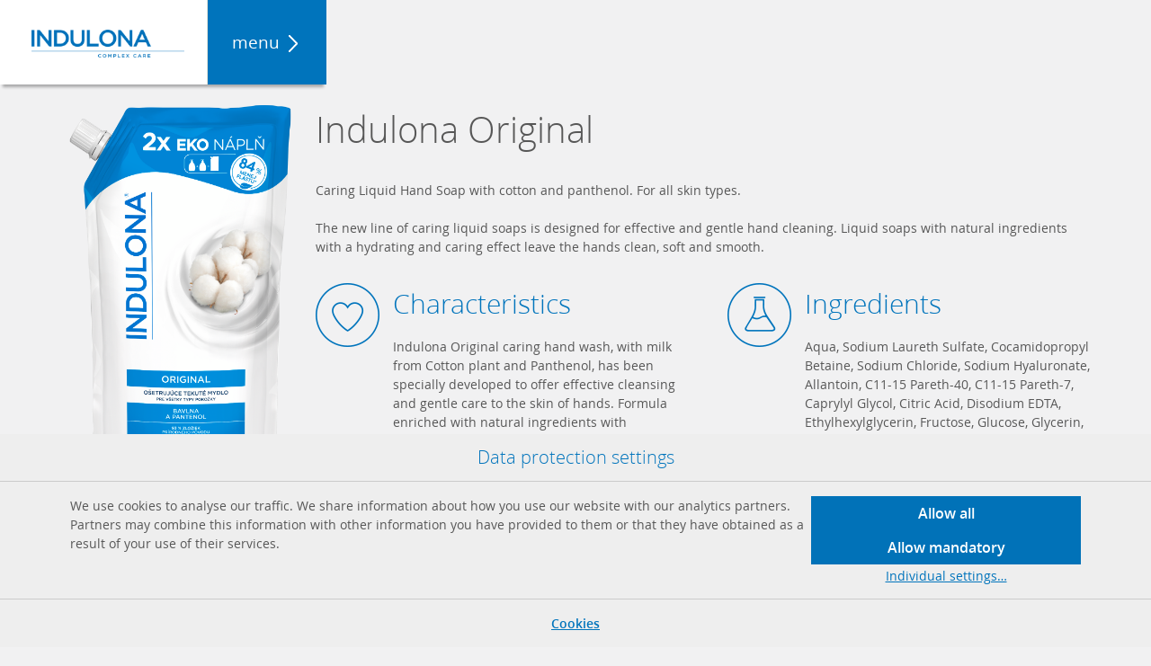

--- FILE ---
content_type: text/html; charset=utf-8
request_url: https://www.indulona.eu/products/liquid-hand-soaps/indulona-original-10
body_size: 4346
content:
<!doctype html>
<html lang="en" class="page-p-front-products page-a-product">
<head>
	<meta charset="utf-8">
	<meta name="viewport" content="width=device-width, initial-scale=1">
	<title id="snippet--title">Indulona Original | Indulona</title>

	<script nonce="c1N3ehYI6GW+DP5LRPzTug==">
		document.documentElement.classList.add('js');
		window._stack = [];
		window.Nelson = {
			urlRoot: "/"
		};
	</script>

<script defer nonce="c1N3ehYI6GW+DP5LRPzTug==" src="/cache/scripts/front.head-b8af1688ad9d.js?1744230693"></script>
<link rel="stylesheet" type="text/css" nonce="c1N3ehYI6GW+DP5LRPzTug==" href="/cache/scripts/front.screen-19b118c77a43.css?1744230693">
	
	

	<meta name="author" content="Minion Interactive s.r.o.">
	<meta name="description" content="Caring Liquid Hand Soap for all skin types - refill.">
	<meta name="keywords" content="péče o ruce, krém na ruce, pece o ruce, ochrana rukou, ruce ochrana, indulona, péče o nehty">
	<meta name="robots" content="index, follow">
	<meta property="og:url" content="https://www.indulona.eu/products/liquid-hand-soaps/indulona-original-10">
	<meta property="og:type" content="website">
	<meta property="og:site_name" content="Indulona">
	<meta property="og:description" content="Caring Liquid Hand Soap for all skin types - refill.">
	<meta name="twitter:card" content="summary">
	<link href="/favicon.ico" rel="shortcut icon" type="image/x-icon">
	<link rel="canonical" href="https://www.indulona.eu/products/liquid-hand-soaps/indulona-original-10">
</head>
<body>
	<div class="page">
		<header class="page-header"><div class="page-header-box"><div class="page-logo"><a href="/"><img src="/ir/c500xc92/assets/front/logo_en.png" width="250" height="46" alt="Indulona"></a></div><div class="page-header-content"><div class="page-menu-main-toggle">
						Menu
						<span class="i-open" data-icon="menu-arrow-right">></span><span class="i-open" data-icon="menu-arrow-down">↓</span><span class="i-close" data-icon="menu-cross">×</span></div><div class="page-header-toggleable"><nav class="menu-main"><ul class="i-l1"><li class="i-l1 i-indulona-products active"><a href="/products/" class="i-l1">Indulona products</a></li><li class="i-l1 i-about-indulona"><a href="/about/" class="i-l1">About indulona</a></li><li class="i-l1 i-wholesale"><a href="/wholesale/" class="i-l1">Wholesale</a></li><li class="i-l1 i-contacts"><a href="/contacts/" class="i-l1">Contacts</a></li><li class="i-l1 i-fb"><a title="Facebook" href="https://www.facebook.com/IndulonaCZE/" target="_blank" rel="noopener"><span data-icon="fb">Facebook</span></a><a title="Instagram" href="https://www.instagram.com/indulona_official/" target="_blank" rel="noopener"><span data-icon="ig">Instagram</span></a></li></ul></nav><div class="menu-langs"><ul><li><a href="https://www.indulona.cz/">CS</a></li><li class="active"><a href="/">EN</a></li><li><a href="https://www.indulona.sk/">SK</a></li><li class="i-fb" aria-hidden="true"><a title="Facebook" href="https://www.facebook.com/IndulonaCZE/" target="_blank" rel="noopener"><span data-icon="fb">Facebook</span></a><a title="Instagram" href="https://www.instagram.com/indulona_official/" target="_blank" rel="noopener"><span data-icon="ig">Instagram</span></a></li></ul></div></div></div></div></header>

		<div class="page-wrap">
			<div class="page-wrap-box page-wrap-content">
				<main class="page-content">
					<div class="page-content-box content-area">

<div id="snippet--content">

	<div class="product offset">
		<div class="i-aside">
			<div class="i-image">
				<img class="shrink" src="/ir/auto/storage/Indulona_Product/1-2000/56-image-indulona-hls-doypack-500ml-original.png" alt="Indulona Original">
			</div>
			<div class="i-controls">
				<ul>
					<li><a class="btn btn-normal" href="/products/liquid-hand-soaps/">Back to products</a></li>
				</ul>
			</div>
		</div>
		<div class="i-body">
			<h1 class="i-title">Indulona Original</h1>
			<div class="i-perex">
				<p>
						Caring Liquid Hand Soap with cotton and panthenol. For all skin types.<br>
<br>
The new line of caring liquid soaps is designed for effective and gentle hand cleaning. Liquid soaps with natural ingredients with a hydrating and caring effect leave the hands clean, soft and smooth. 
				</p>
			</div>


<div class="i-params"><div class="i-param"><h2 data-icon-b="circle-heart">Characteristics</h2><div class="i-paramtext">Indulona Original caring hand wash, with milk from Cotton plant and Panthenol, has been specially developed to offer effective cleansing and gentle care to the skin of hands. Formula enriched with natural ingredients with moisturizing properties helps to leave after washing skin of hands soft and smooth. Suitable for daily use, by whole family. For all skin types. Dermatologically tested.</div></div><div class="i-param"><h2 data-icon-b="circle-fingers">How to use</h2><div class="i-paramtext"><div class="text">
							Apply to wet hands, wash your hands for at least 40 seconds, then rinse. Don’t forget the upper side of the palm, the area between the fingers and the nails. Avoid contact with the eyes. For external use only.
						</div></div></div><div class="i-param"><h2 data-icon-b="circle-thermometer">Storage</h2><div class="i-paramtext">Store at temperatures between 15°C - 25°C. Protect from sunlight.</div></div><div class="i-param"><h2 data-icon-b="circle-vial">Ingredients</h2><div class="i-paramtext">Aqua, Sodium Laureth Sulfate, Cocamidopropyl Betaine, Sodium Chloride, Sodium Hyaluronate, Allantoin, C11-15 Pareth-40, C11-15 Pareth-7, Caprylyl Glycol, Citric Acid, Disodium EDTA, Ethylhexylglycerin, Fructose, Glucose, Glycerin, Gossypium Herbaceum Seed Extract, Gossypium Herbaceum Seed Oil, Lactic Acid, Maltose, Panthenol, Parfum, PEG-60 Hydrogenated Castor Oil, Pentylene Glycol, Phenethyl Alcohol, Polyquaternium-7, Sodium Hydroxide, Sodium Lactate, Sodium Lauryl Sulfate, Sodium PCA, Sodium Sulfate, Styrene/Acrylates Copolymer, Tocopherol, Tocopheryl Acetate, Trehalose, Urea, Benzyl Alcohol, Phenoxyethanol, Potassium Sorbate, Sodium Benzoate.</div></div><div class="i-param"><h2 data-icon-b="circle-tube">Packaging</h2><div class="i-paramtext">500 ml</div></div></div>
		</div>
	</div>
</div>
					</div>
				</main>
			</div>

			<div class="page-wrap-box">
				<footer class="page-footer">
					

					<div class="page-footer-info">
						<div class="page-copyright">
							<span data-icon="logo-indulona" title="Indulona">Indulona</span>
							<span>75 years. SATISFACTION.</span>
						</div>
						<div class="page-developer">
							<span>Created by</span>
							<a href="http://www.digitalvision.cz" target="_blank" data-icon="logo-dv" rel="noopener" title="Digital Vision">Digital Vision</a>
						</div>
					</div>
				</footer>
			</div>
		</div>
	</div>

	<div class="layer">
		<div class="layer-box content-area">
			<div class="flash-messages" id="snippet--flash-messages">
				<ul class="flash-messages__items">
				</ul>
			</div>
		</div>
	</div>

	
<style type="text/css" nonce="c1N3ehYI6GW+DP5LRPzTug==">.cookie-consent{--gap:2ch;--border:1px solid rgba(0,0,0,.15);box-sizing:border-box;position:fixed;bottom:0;left:0;width:100%;max-height:100vh;overflow-y:auto;background:#eee;z-index:20000}.cookie-consent__header{padding:var(--gap);text-align:center;border-bottom:var(--border)}.cookie-consent__title{margin:0;font-size:20px;line-height:1}.cookie-consent__body{padding:var(--gap)}.cookie-consent__footer{padding:var(--gap);text-align:center;border-top:var(--border)}.cookie-consent label,.cookie-consent a{font-weight:600}.cookie-consent button{color:#0074bc}.cookie-consent button:not([class*=plain]){background-color:#0172b8;color:#fff;font-weight:600;text-decoration:none;padding:8px 22px;border:none;font-size:16px}.cookie-consent button:not([class*=plain]):hover{background-color:#0172b8}</style> <noscript> <style nonce="c1N3ehYI6GW+DP5LRPzTug=="> .cookie-consent { display: none; } </style> </noscript> <div class="cookie-consent" id="cookieConsent"> <div class="cookie-consent__box"> <div class="cookie-consent__header"> <div class="content-area"> <h2 class="cookie-consent__title"> Data protection settings </h2> </div> </div> <div class="cookie-consent__body"> <div class="content-area"> <style type="text/css" nonce="c1N3ehYI6GW+DP5LRPzTug==">.cookie-settings-form{--gap:2ch}.cookie-settings-form__box{display:flex;gap:var(--gap)}@media screen and (max-width:649px){.cookie-settings-form__box{flex-direction:column}}.cookie-settings-form__body{flex:2 1 auto;display:flex;flex-direction:column;gap:var(--gap)}.cookie-settings-form__controls{min-width:300px}.cookie-settings-form--standalone{--border:1px solid rgba(0,0,0,.15)}.cookie-settings-form--standalone .cookie-settings-form__header{padding:var(--gap);text-align:center;border-bottom:var(--border)}.cookie-settings-form--standalone .cookie-settings-form__title{margin:0;font-size:20px;line-height:1}.cookie-settings-form--standalone .cookie-settings-form__box{padding:var(--gap)}.cookie-settings-form--standalone label,.cookie-settings-form--standalone a{font-weight:600}.cookie-settings-form--standalone button{color:#0074bc}.cookie-settings-form--standalone button:not([class*=plain]){background-color:#0172b8;color:#fff;font-weight:600;text-decoration:none;padding:8px 22px;border:none;font-size:16px}.cookie-settings-form--standalone button:not([class*=plain]):hover{background-color:#0172b8}.cookie-settings-form-levels__items{display:flex;flex-direction:column;gap:2ch;margin:0;padding:0}.cookie-settings-form-levels__i{margin:0;padding:0;list-style:none}.cookie-settings-form-levels__submit{margin-top:var(--gap)}.cookie-settings-form-level__control label{display:inline-flex;align-items:center;gap:.5ch}.cookie-settings-form-controls__items{display:flex;flex-wrap:wrap;flex-direction:column;gap:var(--gap);margin:0;padding:0}.cookie-settings-form-controls__i{margin:0;padding:0;list-style:none}.cookie-settings-form-control{width:100%;cursor:pointer}@media screen and (min-width:650px){.cookie-settings-form-control--custom{width:auto}}.cookie-settings-form-control:hover,.cookie-settings-form-control:focus-visible{background:#ddd}.cookie-settings-form-control--plain{padding:0;border:0;background:0 0;text-decoration:underline}.cookie-settings-form-control--plain:hover,.cookie-settings-form-control--plain:focus-visible{background:0 0;text-decoration:none}.cookie-consent-links__items{display:flex;flex-wrap:wrap;justify-content:center;gap:2ch;margin:0;padding:0}.cookie-consent-links__i{margin:0;padding:0;list-style:none}.cookie{--gap:2ch;margin-top:4em}.cookie .cookie-settings-form{padding-bottom:var(--gap);margin-bottom:4em;border-bottom:var(--border)}</style> <div class="cookie-settings-form cookie-settings-form--popup"> <form class="cookie-settings-form__box" action="/products/liquid-hand-soaps/indulona-original-10" method="post" id="frm-cookieConsent-cookieSettingsForm-cookieSettingsForm"> <div class="cookie-settings-form__body"> <div class="cookie-settings-form__text"> We use cookies to analyse our traffic. We share information about how you use our website with our analytics partners. Partners may combine this information with other information you have provided to them or that they have obtained as a result of your use of their services. </div> <div class="cookie-settings-form-levels" id="cookieConsent-cookieSettingsForm-levels" hidden> <ul class="cookie-settings-form-levels__items"> <li class="cookie-settings-form-levels__i"> <div class="cookie-settings-form-level"> <div class="cookie-settings-form-level__control"> <label for="frm-cookieConsent-cookieSettingsForm-cookieSettingsForm-canUseLevel1"><input type="checkbox" name="canUseLevel1" id="frm-cookieConsent-cookieSettingsForm-cookieSettingsForm-canUseLevel1" required disabled data-nette-rules='[{"op":":filled","msg":"Mandatory: pole je povinné."}]' checked>Mandatory</label> </div> <div class="cookie-settings-form-level__info"> Essential cookies help make a website usable by enabling basic functions such as site navigation and access to secure sections of the website. The website cannot function properly without these cookies. </div> </div> </li> <li class="cookie-settings-form-levels__i"> <div class="cookie-settings-form-level"> <div class="cookie-settings-form-level__control"> <label for="frm-cookieConsent-cookieSettingsForm-cookieSettingsForm-canUseLevel2"><input type="checkbox" name="canUseLevel2" id="frm-cookieConsent-cookieSettingsForm-cookieSettingsForm-canUseLevel2">Analytical and preference settings</label> </div> <div class="cookie-settings-form-level__info"> Analytical cookies help website owners to understand how visitors use the website. They collect and communicate information anonymously. Preference cookies allow a website to remember information that changes how a website behaves or looks. This is for example your preferred language or the region you are in. </div> </div> </li> <li class="cookie-settings-form-levels__i"> <div class="cookie-settings-form-level"> <div class="cookie-settings-form-level__control"> <label for="frm-cookieConsent-cookieSettingsForm-cookieSettingsForm-canUseLevel3"><input type="checkbox" name="canUseLevel3" id="frm-cookieConsent-cookieSettingsForm-cookieSettingsForm-canUseLevel3">Profiling and remarketing</label> </div> <div class="cookie-settings-form-level__info"> Profiling and marketing cookies are used to track visitors to the website. The intention is to display advertising that is relevant and interesting to the individual user and thus more valuable to publishers and third-party advertisers. </div> </div> </li> </ul> <div class="cookie-settings-form-levels__submit"> <button class="cookie-settings-form-control cookie-settings-form-control--custom" type="submit" name="submitCustom" value="Save custom selection"> Save custom selection </button> </div> </div> </div> <div class="cookie-settings-form__controls cookie-settings-form-controls"> <ul class="cookie-settings-form-controls__items"> <li class="cookie-settings-form-controls__i"> <button class="cookie-settings-form-control" type="submit" name="submitAll" value="Allow all"> Allow all </button> </li> <li class="cookie-settings-form-controls__i"> <button class="cookie-settings-form-control" type="submit" name="submitLevel1" value="Allow mandatory"> Allow mandatory </button> </li> <li class="cookie-settings-form-controls__i" id="cookieConsent-cookieSettingsForm-individual" > <button class="cookie-settings-form-control cookie-settings-form-control--plain" type="button"> Individual settings&hellip; </button> </li> </ul> </div> <input type="hidden" name="_do" value="cookieConsent-cookieSettingsForm-cookieSettingsForm-submit"><!--[if IE]><input type=IEbug disabled style="display:none"><![endif]--> </form> </div> <script nonce="c1N3ehYI6GW+DP5LRPzTug==">
(function() {
	const levels = document.getElementById("cookieConsent-cookieSettingsForm" + '-levels');
	const individual = document.getElementById("cookieConsent-cookieSettingsForm" + '-individual');

	individual.querySelector('button').addEventListener('click', function(e) {
		levels.hidden = false;
		individual.hidden = true;
	}, false);
})();
</script> </div> </div> <div class="cookie-consent__footer"> <div class="content-area"> <div class="cookie-consent-links"> <ul class="cookie-consent-links__items"> <li class="cookie-consent-links__i"> <a href="/privacy/cookies/"> Cookies </a> </li> </ul> </div> </div> </div> </div> </div>
</body>
</html>


--- FILE ---
content_type: text/css; charset=utf-8
request_url: https://www.indulona.eu/cache/scripts/front.screen-19b118c77a43.css?1744230693
body_size: 13239
content:
@media screen and (max-width:767px){#tracy-debug{display:none !important}}.tracy-dump{position:relative;z-index:20000;background:#fff}@-moz-document url-prefix(http),url-prefix(file){img:-moz-broken{-moz-force-broken-image-icon:1;border-radius:0 !important;max-width:none !important}}
/*! modern-normalize v1.1.0 | MIT License | https://github.com/sindresorhus/modern-normalize */
html{line-height:1.15;-webkit-text-size-adjust:100%}body{margin:0}hr{height:0;color:inherit}abbr[title]{text-decoration:underline dotted}b,strong{font-weight:bolder}code,kbd,samp,pre{font-family:ui-monospace,SFMono-Regular,Consolas,'Liberation Mono',Menlo,monospace;font-size:1em}small{font-size:80%}sub,sup{font-size:75%;line-height:0;position:relative;vertical-align:baseline}sub{bottom:-.25em}sup{top:-.5em}table{text-indent:0;border-color:inherit}button,input,optgroup,select,textarea{font-family:inherit;font-size:100%;margin:0}button,select{text-transform:none}button,[type=button],[type=reset],[type=submit]{-webkit-appearance:button}::-moz-focus-inner{border-style:none;padding:0}:-moz-focusring{outline:1px dotted ButtonText}:-moz-ui-invalid{box-shadow:none}legend{padding:0}progress{vertical-align:baseline}::-webkit-inner-spin-button,::-webkit-outer-spin-button{height:auto}[type=search]{-webkit-appearance:textfield;outline-offset:-2px}::-webkit-search-decoration{-webkit-appearance:none}::-webkit-file-upload-button{-webkit-appearance:button;font:inherit}summary{display:list-item}@font-face{font-family:'OpenSans';src:url('/assets/front/fonts/OpenSansOld/light.eot');src:url('/assets/front/fonts/OpenSansOld/light.eot?#iefix') format('embedded-opentype'),url('/assets/front/fonts/OpenSansOld/light.woff') format('woff'),url('/assets/front/fonts/OpenSansOld/light.ttf') format('truetype'),url('/assets/front/fonts/OpenSansOld/light.svg#light') format('svg');font-weight:300;font-style:normal;font-stretch:normal;unicode-range:U+0020-FFFD}@font-face{font-family:'OpenSans';src:url('/assets/front/fonts/OpenSansOld/light-italic.eot');src:url('/assets/front/fonts/OpenSansOld/light-italic.eot?#iefix') format('embedded-opentype'),url('/assets/front/fonts/OpenSansOld/light-italic.woff') format('woff'),url('/assets/front/fonts/OpenSansOld/light-italic.ttf') format('truetype'),url('/assets/front/fonts/OpenSansOld/light-italic.svg#light-italic') format('svg');font-weight:300;font-style:italic;font-stretch:normal;unicode-range:U+0020-FFFD}@font-face{font-family:'OpenSans';src:url('/assets/front/fonts/OpenSansOld/regular.eot');src:url('/assets/front/fonts/OpenSansOld/regular.eot?#iefix') format('embedded-opentype'),url('/assets/front/fonts/OpenSansOld/regular.woff') format('woff'),url('/assets/front/fonts/OpenSansOld/regular.ttf') format('truetype'),url('/assets/front/fonts/OpenSansOld/regular.svg#regular') format('svg');font-weight:400;font-style:normal;font-stretch:normal;unicode-range:U+0020-FFFD}@font-face{font-family:'OpenSans';src:url('/assets/front/fonts/OpenSansOld/regular-italic.eot');src:url('/assets/front/fonts/OpenSansOld/regular-italic.eot?#iefix') format('embedded-opentype'),url('/assets/front/fonts/OpenSansOld/regular-italic.woff') format('woff'),url('/assets/front/fonts/OpenSansOld/regular-italic.ttf') format('truetype'),url('/assets/front/fonts/OpenSansOld/regular-italic.svg#regular-italic') format('svg');font-weight:400;font-style:italic;font-stretch:normal;unicode-range:U+0020-FFFD}@font-face{font-family:'OpenSans';src:url('/assets/front/fonts/OpenSansOld/semibold.eot');src:url('/assets/front/fonts/OpenSansOld/semibold.eot?#iefix') format('embedded-opentype'),url('/assets/front/fonts/OpenSansOld/semibold.woff') format('woff'),url('/assets/front/fonts/OpenSansOld/semibold.ttf') format('truetype'),url('/assets/front/fonts/OpenSansOld/semibold.svg#semibold') format('svg');font-weight:600;font-style:normal;font-stretch:normal;unicode-range:U+0020-FFFD}@font-face{font-family:'OpenSans';src:url('/assets/front/fonts/OpenSansOld/semibold-italic.eot');src:url('/assets/front/fonts/OpenSansOld/semibold-italic.eot?#iefix') format('embedded-opentype'),url('/assets/front/fonts/OpenSansOld/semibold-italic.woff') format('woff'),url('/assets/front/fonts/OpenSansOld/semibold-italic.ttf') format('truetype'),url('/assets/front/fonts/OpenSansOld/semibold-italic.svg#semibold-italic') format('svg');font-weight:600;font-style:italic;font-stretch:normal;unicode-range:U+0020-FFFD}@font-face{font-family:'OpenSans';src:url('/assets/front/fonts/OpenSansOld/bold.eot');src:url('/assets/front/fonts/OpenSansOld/bold.eot?#iefix') format('embedded-opentype'),url('/assets/front/fonts/OpenSansOld/bold.woff') format('woff'),url('/assets/front/fonts/OpenSansOld/bold.ttf') format('truetype'),url('/assets/front/fonts/OpenSansOld/bold.svg#bold') format('svg');font-weight:700;font-style:normal;font-stretch:normal;unicode-range:U+0020-FFFD}@font-face{font-family:'OpenSans';src:url('/assets/front/fonts/OpenSansOld/bold-italic.eot');src:url('/assets/front/fonts/OpenSansOld/bold-italic.eot?#iefix') format('embedded-opentype'),url('/assets/front/fonts/OpenSansOld/bold-italic.woff') format('woff'),url('/assets/front/fonts/OpenSansOld/bold-italic.ttf') format('truetype'),url('/assets/front/fonts/OpenSansOld/bold-italic.svg#bold-italic') format('svg');font-weight:700;font-style:italic;font-stretch:normal;unicode-range:U+0020-FFFD}@font-face{font-family:'OpenSans';src:url('/assets/front/fonts/OpenSansOld/extrabold.eot');src:url('/assets/front/fonts/OpenSansOld/extrabold.eot?#iefix') format('embedded-opentype'),url('/assets/front/fonts/OpenSansOld/extrabold.woff') format('woff'),url('/assets/front/fonts/OpenSansOld/extrabold.ttf') format('truetype'),url('/assets/front/fonts/OpenSansOld/extrabold.svg#extrabold') format('svg');font-weight:800;font-style:normal;font-stretch:normal;unicode-range:U+0020-FFFD}@font-face{font-family:'OpenSans';src:url('/assets/front/fonts/OpenSansOld/extrabold-italic.eot');src:url('/assets/front/fonts/OpenSansOld/extrabold-italic.eot?#iefix') format('embedded-opentype'),url('/assets/front/fonts/OpenSansOld/extrabold-italic.woff') format('woff'),url('/assets/front/fonts/OpenSansOld/extrabold-italic.ttf') format('truetype'),url('/assets/front/fonts/OpenSansOld/extrabold-italic.svg#black-extrabold') format('svg');font-weight:800;font-style:italic;font-stretch:normal;unicode-range:U+0020-FFFD}.clearfix{zoom:1}.clearfix:before,.clearfix:after{content:' ';display:table}.clearfix:after{clear:both}body:before{display:none}@media screen and (min-width:990px){body:before{content:'desktop'}}@media screen and (max-width:989px){body:before{content:'tablet-down'}}:root{color:#575757;font-size:14px;font-family:'OpenSans',arial,sans-serif;font-weight:400;line-height:1.5;tab-size:3}:focus:not(:focus-visible){outline:none}[id]{scroll-margin-top:1ex}@media (prefers-reduced-motion:no-preference){@keyframes smoothscroll1{from,to{scroll-behavior:smooth}}@keyframes smoothscroll2{from,to{scroll-behavior:smooth}}html{animation:smoothscroll1 1s}html:focus-within{animation-name:smoothscroll2;scroll-behavior:smooth}}a{color:#00f;text-decoration:underline}a:hover,a:focus,a:active{text-decoration:none}img{vertical-align:middle}img.fill{width:100%;height:auto;max-width:100%}img.shrink{height:auto;max-width:100%}svg{vertical-align:middle}h1,h2,h3,h4,h5,h6{margin-top:0}h1{font-size:40px;font-weight:300}.page-p-front-homepage.page-a-default h1{margin:0;color:#fff;font-size:70px;font-size:4vw;font-weight:700;text-transform:uppercase;text-align:center;text-shadow:1px 1px 2px rgba(0,0,0,.15)}@media screen and (max-width:989px){.page-p-front-homepage.page-a-default h1{font-size:9vw;line-height:1.1}}@media screen and (min-width:990px){.page-p-front-blog.page-a-default h1,.page-p-front-blog.page-a-category h1,.page-p-front-products.page-a-default h1,.page-p-front-products.page-a-category h1{float:left}}h2{color:#0074bc;font-size:30px;font-weight:300}.richtext .align-left{text-align:left}.richtext .align-center{text-align:center}.richtext .align-right{text-align:right}.richtext .align-justify{text-align:justify}.richtext img{height:auto;max-width:100%}.richtext img.align-left{float:left;margin-right:1em;margin-bottom:.5em;text-align:inherit}.richtext img.align-center{display:block;margin-left:auto;margin-right:auto;text-align:inherit}.richtext img.align-right{float:right;margin-left:1em;margin-bottom:.5em;text-align:inherit}@media screen and (max-width:767px){.richtext img.align-left,.richtext img.align-right,.richtext img.align-center,.richtext img.align-justify{display:block;float:none;margin:0 auto 1em}}.richtext p.note{font-size:75%}.richtext ol,.richtext ul{margin-top:0;padding-left:20px}.richtext h2,.richtext h4,.richtext h5,.richtext h6{margin-bottom:.25em}.richtext h3{margin-bottom:0}.richtext table{margin-bottom:1em;border-collapse:collapse}.richtext th,.richtext td{padding:2px 5px}a{color:#0074bc;text-decoration:underline}a:hover,a:focus,a:active{text-decoration:none}img{vertical-align:middle}img[style*="float:right"],img[style*="float: right"]{margin:0 0 10px 10px}img[style*="float:left"],img[style*="float: left"]{margin:0 10px 10px}h1,h2,h3,h4,h5,h6{margin-top:0}h1{font-size:40px;font-weight:300}.page-p-front-homepage.page-a-default h1{margin:0;color:#fff;font-size:70px;font-size:4vw;font-weight:700;text-transform:uppercase;text-align:center;text-shadow:1px 1px 2px rgba(0,0,0,.15)}@media screen and (max-width:989px){.page-p-front-homepage.page-a-default h1{font-size:9vw;line-height:1.1}}@media screen and (min-width:990px){.page-p-front-blog.page-a-default h1,.page-p-front-blog.page-a-default h1,.page-p-front-products.page-a-default h1,.page-p-front-products.page-a-default h1{float:left}}h2{color:#0074bc;font-size:30px;font-weight:300}p{margin-top:0}fieldset{margin:0;padding:0}.form-group.required label:after{content:'*';color:red;font-weight:700}.layer{position:absolute;top:0;left:0;width:100%;z-index:10}.layer-box{position:relative;margin:0 auto}@media screen and (min-width:990px){.content-area{margin:0 62px}.page-p-front-blog.page-a-post .content-area{max-width:1200px}.page-p-front-about.page-a-default .content-area{margin-right:35%}}@media screen and (max-width:989px){.offset{padding:0 20px}}html{height:100%;overflow:hidden}body{height:100%;overflow-y:auto;background:#f1f1f2}@media screen and (min-width:990px){.page{height:100%}.page-p-front-homepage.page-a-default .page{overflow:hidden}}.page-header{position:fixed;top:0;left:0;right:0;z-index:2}@media screen and (max-width:729px){.page-header{position:static;padding:0;margin-bottom:20px}.page-p-front-homepage.page-a-default .page-header{margin-bottom:0}}.page-header-box{display:inline-block;height:94px;line-height:94px;background:#fff;vertical-align:top;box-shadow:0 6px 3px -3px rgba(0,0,0,.3)}@media screen and (max-width:729px){.page-header-box{zoom:1;display:block;height:auto}.page-header-box:before,.page-header-box:after{content:' ';display:table}.page-header-box:after{clear:both}}.page-header-box>*{display:inline-block;vertical-align:top}.page-logo{padding:0 0 0 10px;border-right:1px solid #e6e4d7}@media screen and (max-width:729px){.page-logo{float:left;width:60%;padding:0;border-right:0}}.page-logo a{display:block;padding:0 25px}@media screen and (max-width:729px){.page-logo a{padding:0 10px}}@media screen and (min-width:1210px) and (max-width:1560px){.page-logo img{width:170px;height:auto}}@media screen and (max-width:729px){.page-logo img{width:100%;height:auto;max-width:250px}}@media screen and (min-width:730px) and (max-width:1209px){.page-header-content{padding:0;background:#fff;box-shadow:0 6px 3px -3px rgba(0,0,0,.3)}}@media screen and (max-width:729px){.page-header-content{display:block}}.page-header-toggleable{display:none;float:left}@media screen and (min-width:730px) and (max-width:1209px),screen and (max-width:729px){.page-header-toggleable{float:none;line-height:32px}}.page-header-toggleable>*{display:inline-block;vertical-align:top;padding:0 20px}@media screen and (min-width:1210px) and (max-width:1560px){.page-header-toggleable>*{padding:0 10px}}@media screen and (min-width:730px) and (max-width:1209px),screen and (max-width:729px){.page-header-toggleable>*{display:block;padding:10px 0}}.page-header-toggleable>*:first-child{border-right:1px solid #e6e4d7}@media screen and (min-width:730px) and (max-width:1209px){.page-header-toggleable>*:first-child{padding-right:200px;border-right:0;border-bottom:1px solid #e6e4d7}}@media screen and (max-width:729px){.page-header-toggleable>*:first-child{border-right:0;border-bottom:1px solid #e6e4d7}}.page-header.expanded .page-header-toggleable{display:inline-block}@media screen and (min-width:730px) and (max-width:1209px){.page-header.expanded .page-header-toggleable{display:block}}@media screen and (max-width:729px){.page-header.expanded .page-header-toggleable{clear:both;display:block;border-top:1px solid #e6e4d7}}.page-menu-main-toggle{float:right;color:#fff;font-size:25px;text-align:center;text-transform:lowercase;background:#0074bc;cursor:pointer;white-space:nowrap;padding:0 30px 0 40px}@media screen and (min-width:1210px) and (max-width:1560px),screen and (max-width:729px){.page-menu-main-toggle{font-size:19px;padding:0 24px 0 27px}}.page-menu-main-toggle:hover,.page-menu-main-toggle:focus{background:#0093ef}.page-menu-main-toggle span{margin-left:10px}@media screen and (min-width:1210px) and (max-width:1560px){.page-menu-main-toggle span{margin-left:5px}}.page-menu-main-toggle .i-close{display:none}@media screen and (min-width:990px){.page-menu-main-toggle .i-open[data-icon=menu-arrow-right]{display:inline-block}.page-menu-main-toggle .i-open[data-icon=menu-arrow-down]{display:none}}@media screen and (max-width:989px){.page-menu-main-toggle .i-open[data-icon=menu-arrow-down]{display:inline-block}.page-menu-main-toggle .i-open[data-icon=menu-arrow-right]{display:none}}.page-header.expanded .page-menu-main-toggle .i-close{display:inline-block}.page-header.expanded .page-menu-main-toggle .i-open{display:none}@media screen and (min-width:990px){.page-wrap{display:table;width:100%;height:100%;table-layout:fixed}.page-wrap>*{display:table-row}.page-wrap>*>*{display:table-cell}}.page-content{position:relative}@media screen and (min-width:990px){.page-content{height:100%;padding-top:125px}.page-p-front-about.page-a-default .page-content{background:url('/assets/front/img/about.jpg') right bottom no-repeat;background-size:contain}}@media screen and (min-width:1210px) and (max-width:1560px),screen and (min-width:730px) and (max-width:1209px){.page-content{padding-top:114px}}.page-p-front-homepage.page-a-default .page-content{background-repeat:no-repeat;background-position:center bottom;background-size:cover}@media screen and (max-width:989px){.page-p-front-homepage.page-a-default .page-content{padding:200px 0 25px;background-position:right bottom}}.page-p-front-homepage.page-a-default[lang=cs] .page-content{background-image:url('/assets/front/img/cover/2024-09_cs.jpg')}.page-p-front-homepage.page-a-default[lang=sk] .page-content{background-image:url('/assets/front/img/cover/2024-09_sk.jpg')}.page-p-front-homepage.page-a-default[lang=en] .page-content{background-image:url('/assets/front/img/cover/2024-09_en.jpg')}.page-footer-info{position:relative;padding:22px 68px;background:#fff}@media screen and (max-width:989px){.page-footer-info{padding:20px}}@media screen and (min-width:990px){.page-footer-info{display:flex;align-items:center;justify-content:space-between}}.page-copyright{color:#0074bc;font-size:20px;font-weight:300}@media screen and (max-width:989px){.page-copyright{font-size:3vw;display:flex;align-items:center;justify-content:space-between}}.page-copyright [data-icon]{margin-right:30px;background-size:100% auto;background-position:center}.page-copyright span{vertical-align:middle}.page-developer{color:#575757}@media screen and (max-width:989px){.page-developer{display:none}}.page-developer [data-icon]{margin-left:23px}fieldset{margin:0;padding:0}.form__label__asterisk{color:red;font-weight:700}.form{margin:0 0 20px}.btn,button,select,textarea,input[type=button],.text{padding:1px 6px}@media screen and (min-width:990px){.form-container{display:flex;justify-content:space-between}.form-col{width:48%}}.form__pair{margin-bottom:15px}@media screen and (min-width:990px){.form-horizontal-pairs{display:flex;justify-content:space-between}.form-horizontal-pairs .form__pair{width:48%}}.form-horizontal-pairs input{width:100%}.form-vertical-controls .form__label{display:block;margin-bottom:10px}.form-vertical-controls .form-help{display:block;margin-top:10px;color:#0074bc;font-style:italic;text-align:right}.form-demand .form-ctrl-note{width:100%}.form-demand .form-ctrl-note textarea{width:100%;height:125px;resize:none}.form-demand .form-ctrl-send{margin-top:20px;text-align:center}.btn,button,textarea,input[type=button],input[type=submit],input[type=text],input[type=email],input[type=number],input[type=password]{box-sizing:border-box;vertical-align:middle}textarea,input[type=text],input[type=email],input[type=number],input[type=password]{height:40px;padding:0 10px;background:#fff;border:1px solid #dedee1}textarea{height:auto}:root .btn{filter:none !important}.btn{display:inline-block;padding:9px 23px;color:#fff;line-height:normal;font-weight:700;font-size:14px;text-decoration:none;text-transform:uppercase;border:0;border-radius:20px/50%}.btn-neutral{background:rgba(0,0,0,.1)}.btn-fb{background:#0074bc}.btn-fb:hover,.btn-fb:focus{background:#0064a3}.btn-strong{background:#d4090e}.btn-strong:hover,.btn-strong:focus{background:#bc080c}.btn-normal{background:#4d4d50}.btn-normal:hover,.btn-normal:focus,a:hover .btn-normal,a:focus .btn-normal{background:#0172b7}.flash-messages{position:fixed;z-index:10;top:0;left:0;height:0;width:100%;font-size:1.25em;text-align:center;cursor:default}.flash-messages__items{display:inline-block;margin:0;padding:0;vertical-align:top;border-radius:0 0 1em 1em}.flash-messages__i{margin:0 0 -1px;padding:0;list-style:none}.flash-message{max-height:200px;padding:15px 30px;color:#fff;font-size:20px;text-shadow:1px 1px 1px rgba(0,0,0,.75);border:1px solid;cursor:pointer;box-shadow:0 0 4px 3px rgba(0,0,0,.2),inset 0 -1px 0 rgba(255,255,255,.4);animation:animate-flash-message-bg 5s linear infinite;transition:all .5s ease-in-out;transform-origin:top center;overflow:hidden}.flash-message:last-child{border-radius:0 0 1em 1em}.flash-message--hidden{max-height:0;padding:0;opacity:0;transform:scaleY(0)}.flash-message--success{border-color:#55a12c;background-color:#61b832}.flash-message--info{border-color:#3b8eb5;background-color:#4ea5cd}.flash-message--warning{border-color:#d99a36;background-color:#eaaf51}.flash-message--error{border-color:#c43d3d;background-color:#de4343}@keyframes animate-flash-message-bg{from{background-position:0 0}to{background-position:-80px 0}}.paginator{display:flex;align-items:center;justify-content:space-between}.paginator>*{display:block}.paginator__pages *{margin:0 5px}.mixin-grid{display:flex;flex-wrap:wrap;margin-top:calc(var(--gridGap)*-1);margin-left:calc(var(--gridGap)*-1);pointer-events:none}.mixin-grid__i{flex:0 1 auto;box-sizing:border-box;width:calc(100%/var(--itemsPerRow));padding-top:var(--gridGap);padding-left:var(--gridGap)}.mixin-grid__i>*{pointer-events:auto}.grid{--gridGap:50px;--itemsPerRow:3}.grid__items{display:flex;flex-wrap:wrap;margin-top:calc(var(--gridGap)*-1);margin-left:calc(var(--gridGap)*-1);pointer-events:none}.grid__i{flex:0 1 auto;box-sizing:border-box;width:calc(100%/var(--itemsPerRow));padding-top:var(--gridGap);padding-left:var(--gridGap)}.grid__i>*{pointer-events:auto}.table--full{width:100%}.table{--border:1px solid #ccc;margin:0 0 2em;border-spacing:0;border-collapse:collapse;border:var(--border)}.table caption{margin:0 0 1em;text-align:center;font-weight:700}.table th,.table td{padding:.75em}.table thead th{text-align:left;font-weight:500;border:var(--border);background-color:#eee}.table tbody td{border:var(--border)}.table tbody tr:hover td{background:rgba(0,0,0,.03)}.table tbody a{color:inherit}.table .cell--min{width:1%}.table .cell--center{text-align:center}.table .cell--left{text-align:left}.table .cell--right{text-align:right}@media screen and (max-width:767px){.table--responsive{border:0}.table--responsive,.table--responsive caption,.table--responsive tbody,.table--responsive tfoot,.table--responsive col,.table--responsive colgroup,.table--responsive th{display:block}.table--responsive thead{display:none}.table--responsive tbody{background:0 0}.table--responsive tr{display:table;width:100%;box-sizing:border-box;margin-bottom:1em}.table--responsive td{display:table-row;padding:0}.table--responsive td:before,.table--responsive td>*{display:table-cell;padding:.35em}.table--responsive td:before{content:attr(data-title);font-weight:700;background-color:#eee}.table--responsive .cell--min{width:auto}.table--responsive .cell--center{text-align:left}}.products-intro .items{margin:0;padding:0}.products-intro .i{display:inline-block;width:25%;margin:0;color:#fff;list-style:none;vertical-align:bottom}@media screen and (max-width:989px){.products-intro .i{display:block;width:auto}}.products-intro .i-1{background-color:#0074bc}.products-intro .i-1 .i-box-inner{background-color:#0074bc}.products-intro .i-1 .i-box.hover .i-box-inner,.products-intro .i-1 .i-box:hover .i-box-inner,.products-intro .i-1 .i-box:focus .i-box-inner{background-image:linear-gradient(to bottom,#0074bc,#0074bc 0,#1489d1 100%)}.products-intro .i-1 .btn-neutral{background-color:#3cabf0}.products-intro .i-2{background-color:#a7af39}.products-intro .i-2 .i-box-inner{background-color:#a7af39}.products-intro .i-2 .i-box.hover .i-box-inner,.products-intro .i-2 .i-box:hover .i-box-inner,.products-intro .i-2 .i-box:focus .i-box-inner{background-image:linear-gradient(to bottom,#a7af39,#a7af39 0,#adb632 100%)}.products-intro .i-2 .btn-neutral{background-color:#c4d026}.products-intro .i-3{background-color:#8e77b3}.products-intro .i-3 .i-box-inner{background-color:#8e77b3}.products-intro .i-3 .i-box.hover .i-box-inner,.products-intro .i-3 .i-box:hover .i-box-inner,.products-intro .i-3 .i-box:focus .i-box-inner{background-image:linear-gradient(to bottom,#8e77b3,#8e77b3 0,#655580 100%)}.products-intro .i-3 .btn-neutral{background-color:#514466}.products-intro .i-4{background-color:#982f5a}.products-intro .i-4 .i-box-inner{background-color:#982f5a}.products-intro .i-4 .i-box.hover .i-box-inner,.products-intro .i-4 .i-box:hover .i-box-inner,.products-intro .i-4 .i-box:focus .i-box-inner{background-image:linear-gradient(to bottom,#982f5a,#982f5a 0,#a83667 100%)}.products-intro .i-4 .btn-neutral{background-color:#7d123e}.products-intro .i-box{position:relative;display:block;padding-bottom:44.5%;color:inherit;text-decoration:none}@media screen and (max-width:989px){.products-intro .i-box{padding:0}}@media screen and (min-width:990px){.products-intro .i-box.hover .i-hidden,.products-intro .i-box:hover .i-hidden,.products-intro .i-box:focus .i-hidden,.products-intro .i-box.hover .i-image,.products-intro .i-box:hover .i-image,.products-intro .i-box:focus .i-image{opacity:1;max-height:200px}}@media screen and (min-width:990px){.products-intro .i-box-inner{position:absolute;bottom:0;left:0;right:0;padding:25px;transition:all .5s ease-in-out}}@media screen and (max-width:989px){.products-intro .i-box-inner{padding:30px 25px}}.products-intro .i-title{color:inherit;font-size:1.7vw;font-weight:300;line-height:1.2}@media screen and (max-width:989px){.products-intro .i-title{margin:0;font-size:7vw}.products-intro .i-title:after{float:right;content:'+';font-weight:800}}@media screen and (min-width:990px){.products-intro .i-title span{display:block}}@media screen and (min-width:990px){.products-intro .i-content{width:50%}}@media screen and (min-width:990px){.products-intro .i-image{position:absolute;opacity:0;width:40%;right:25px;top:-50px;transition:all .5s ease-in-out}}@media screen and (max-width:989px){.products-intro .i-image{display:none}}@media screen and (min-width:990px){.products-intro .i-hidden{opacity:0;max-height:0;transition:all .5s ease-in-out}}@media screen and (max-width:989px){.products-intro .i-hidden{display:none}}.products-intro .i-perex{font-size:18px;font-size:2.1vh;line-height:1.2}.products{margin:0 0 40px}.products .items{margin:0;padding:0}@media screen and (min-width:990px){.products .items{margin-left:-3%;white-space:nowrap;overflow:hidden}}.products .items:after{content:'';position:absolute;z-index:1;top:0;right:0;bottom:0;width:25%;background-image:linear-gradient(to right,rgba(241,241,242,0) 0%,#f1f1f2 100%);pointer-events:none}@media screen and (max-width:989px){.products .items:after{display:none}}@media screen and (min-width:990px){.products .items-box{position:relative}}.products .items-box.items-animate{transition:all .25s ease-in-out}.products .i{margin:0;padding:0;list-style:none;vertical-align:top}@media screen and (min-width:990px){.products .i{display:inline-block;width:24%;margin-left:1%;white-space:normal}}@media screen and (max-width:989px){.products .i{margin:0 0 30px}}.products .i:last-child{margin-right:15%;background-image:none}@media screen and (max-width:989px){.products .i:last-child{margin-right:0}}.products .i-box{display:table;width:100%;color:inherit;text-decoration:none}.products .i-image{width:35%;float:left}@media screen and (max-width:989px){.products .i-image{width:20%}}.products .i-content,.products .i-content-box{overflow:hidden;zoom:1}.products .i-title{font-weight:300;line-height:1}@media screen and (min-width:990px){.products .i-title{font-size:20px;font-size:2.5vw}}@media screen and (max-width:989px){.products .i-title{font-size:7vw}}.products .i-perex{margin:0 0 20px}@media screen and (min-width:990px){.products .i-perex{font-size:14px;font-size:1vw}}@media screen and (max-width:989px){.products .i-perex{font-size:4vw}}@media screen and (min-width:990px){.product .i-aside{float:left;width:24%;margin-right:1%;text-align:center}}@media screen and (max-width:989px){.product .i-aside{display:table;width:100%}}@media screen and (max-width:989px){.product .i-image{display:table-cell;width:20%;padding-right:5%}}.product .i-image-icon{margin-top:15px}.product .i-image-icon img{width:100px}.product .i-controls{text-align:center}@media screen and (max-width:989px){.product .i-controls{display:table-cell;vertical-align:middle}}.product .i-controls ul{display:inline-block;margin:0;padding:0}.product .i-controls li{margin:0 0 15px;padding:0;list-style:none}.product .i-controls .btn{display:block}@media screen and (max-width:989px){.product .i-body{clear:both}}.product .i-title{font-size:40px;font-weight:300}@media screen and (max-width:989px){.product .i-title{font-size:10vw}}.product .i-perex{margin-bottom:30px}.product .i-text{margin-bottom:30px}@media screen and (min-width:990px){.product .i-params{columns:2;column-gap:50px}}.product .i-param{display:inline-block;width:100%;margin:0 0 40px;-webkit-column-break-inside:avoid;page-break-inside:avoid;break-inside:avoid}.product .i-param img{margin-top:1em}.product h2{margin:0 0 15px;color:#0074bc;font-size:30px;font-weight:300}@media screen and (min-width:990px){.product h2:before{float:left}}@media screen and (min-width:990px){.product .i-paramtext{margin-left:86px}}.product .info-image{margin-left:0;max-width:640px}.product .info-image a{display:block;position:relative}.product .info-image img{margin-top:0}.product .info-image .icon{position:absolute;display:grid;place-items:center;inset:0;background:rgba(0,0,0,.3);transition:opacity .3s ease-in-out}.product .info-image .icon:hover{opacity:0}.product .info-image svg{fill:#eee}.products-thumbs{position:relative;margin:0 0 50px;overflow:hidden}@media screen and (max-width:989px){.products-thumbs{display:none}}.products-thumbs .items{margin:0;padding:20px 0}.products-thumbs .items-outline{content:'';position:absolute;top:0;left:0;width:25%;height:100%;border:1px solid #fff}.products-thumbs .i{display:inline-block;width:6.25%;margin:0;padding:0;vertical-align:top;text-align:center}.products-thumbs .i-image img{max-width:60px;max-height:100px}.products-thumbs .i-title{color:inherit;font-size:12px}.products-thumbs .i-title span{display:block}.blog-posts{margin:0 0 50px}.blog-posts .items{position:relative;margin:0 0 60px;overflow:hidden;white-space:nowrap}@media screen and (max-width:989px){.blog-posts .items{overflow:visible;white-space:normal}}.blog-posts .items:after{content:'';position:absolute;z-index:1;top:0;right:0;bottom:0;width:25%;background-image:linear-gradient(to right,rgba(0,0,0,0),rgba(241,241,242,0) 0%,#f1f1f2 100%);pointer-events:none}@media screen and (max-width:989px){.blog-posts .items:after{display:none}}.blog-posts .items-box{position:relative}.blog-posts .items-box.items-animate{transition:all .25s ease-in-out}.blog-posts .i{display:inline-block;width:22%;margin-right:3%;padding-right:3%;white-space:normal;vertical-align:top;background-image:linear-gradient(to bottom,transparent,rgba(182,182,186,0) 0,#b6b6ba 50%,rgba(182,182,186,0) 100%);background-repeat:no-repeat;background-position:right center;background-size:1px 100%}@media screen and (max-width:989px){.blog-posts .i{display:block;width:auto;margin:0 0 50px;padding-right:0;background:0 0}}.blog-posts .i:last-child{margin-right:15%;background-image:none}@media screen and (max-width:989px){.blog-posts .i:last-child{margin-right:0}}.blog-posts .i-box{display:block;color:inherit;text-decoration:none}.blog-posts .i-image{margin:0 0 15px}.blog-posts .i-image img{border:2px solid #fff;box-sizing:border-box}.blog-posts .i-text{margin-bottom:25px}.blog-posts .i-more{white-space:nowrap}.blog-posts .i-badge{margin-right:-30px;padding-right:40px;color:#0469a8;background:#fff}.blog-post{margin:0 0 30px}@media screen and (min-width:990px){.blog-post{zoom:1}.blog-post:before,.blog-post:after{content:' ';display:table}.blog-post:after{clear:both}}.blog-post .i-aside{margin:0 0 20px;text-align:center}@media screen and (min-width:990px){.blog-post .i-aside{float:left;width:35%;margin-right:4%}}@media screen and (min-width:990px){.blog-post .i-image{margin-bottom:40px}}@media screen and (max-width:989px){.blog-post .i-image{margin-bottom:20px}}.blog-post .i-image img{border:2px solid #fff;box-sizing:border-box}.blog-post .i-controls .btn{margin:7px}.blog-post .i-body{overflow:hidden;zoom:1}.blog-post .i-title{line-height:1}@media screen and (min-width:990px){.contacts .items{zoom:1}.contacts .items:before,.contacts .items:after{content:' ';display:table}.contacts .items:after{clear:both}}@media screen and (min-width:990px){.contacts .i{width:45%}}@media screen and (max-width:989px){.contacts .i{margin-bottom:30px}}@media screen and (min-width:990px){.contacts .i-contact{display:table;width:100%}.contacts .i-contact:before{padding-right:20px}.contacts .i-contact:before,.contacts .i-box{display:table-cell;background-size:auto}.contacts .i-title:before{display:none}}@media screen and (max-width:989px){.contacts .i-contact:before{display:none}}.contacts .i-data{display:table;width:100%}.contacts .i-address,.contacts .i-contacts{display:table-cell}@media screen and (max-width:989px){.contacts .i-address,.contacts .i-contacts{width:50%}}.contacts .i-contacts ul{display:table;width:100%;margin:0;padding:0;border-spacing:0 5px}.contacts .i-contacts li{display:table-row;margin:0;padding:0;list-style:none}.contacts .i-contacts span{display:table-cell;background-size:auto}.contacts .i-contacts span[data-icon-b]{text-align:center}.salesmen{margin-top:50px;padding-top:50px;border-top:1px solid #b7b7bb}.salesmen:before{float:left;margin-right:10px}.salesmen .items-toggle,.salesmen .items-title{line-height:71px}@media screen and (max-width:989px){.salesmen .items-toggle .btn{text-align:center}}.salesmen .items-title:before{display:none}@media screen and (max-width:989px){.salesmen .items-title:before{display:inline-block}}.salesmen .items-box{overflow:hidden;zoom:1}.salesmen .items{margin:0 0 0 -5%;padding:0}@media screen and (max-width:989px){.salesmen .items{margin-left:0}}.salesmen .i{display:inline-block;width:20%;margin:0 0 45px 5%;padding:0;list-style:none;vertical-align:top}@media screen and (max-width:989px){.salesmen .i{display:block;width:auto;margin-left:0}}.salesmen .i-title{margin:0;color:#0074bc;font-size:16px;font-weight:700;text-transform:uppercase}.salesmen .i-position{font-style:italic}.salesmen .i-info{margin:0;padding:0}.salesmen .i-info li{margin:0;padding:0;list-style:none}.form__pair--frm-demandForm-form-message{width:100%}.form__pair--frm-demandForm-form-message textarea{width:100%;height:126px;resize:none}.form__pair--frm-demandForm-form-save{margin-top:20px;text-align:center}.items-box .i{overflow:hidden}.menu-main ul{margin:0;padding:0}.menu-main li{display:inline-block;margin:0;padding:0;list-style:none}@media screen and (min-width:730px) and (max-width:1209px),screen and (max-width:729px){.menu-main li{display:block}}.menu-main a{display:block;padding:0 20px;color:#000;font-size:14px;text-decoration:none;text-transform:uppercase}@media screen and (min-width:1210px) and (max-width:1560px){.menu-main a{padding:0 10px;font-size:13px}}@media screen and (min-width:730px) and (max-width:1209px),screen and (max-width:729px){.menu-main a{padding:0 14px}}.menu-main li.active a,.menu-main a:hover,.menu-main a:focus{color:#0074bc;text-decoration:underline}.menu-main .i-fb a{display:inline-block}@media screen and (min-width:730px) and (max-width:1209px),screen and (max-width:729px){.menu-main .i-fb{display:none}}.menu-langs ul{margin:0;padding:0}.menu-langs li{display:inline-block;margin:0 14px;padding:0;list-style:none}.menu-langs a{color:#575757;font-weight:700;text-decoration:none}.menu-langs li.active a,.menu-langs a:hover,.menu-langs a:focus{color:#0074bc;text-decoration:underline}.menu-langs .i-fb{display:none;float:right}@media screen and (min-width:730px) and (max-width:1209px),screen and (max-width:729px){.menu-langs .i-fb{display:inline-block}.menu-langs .i-fb a+a{margin-left:20px}}.icon-header{display:table;margin:0 0 25px}.icon-header:before,.icon-header>*{display:table-cell;margin:0;vertical-align:middle;background-position:left center}.icon-header:before{padding-right:15px}.categories{margin:0 0 50px;line-height:50px;text-align:center;vertical-align:middle}.categories ul{display:inline-block;margin:0;padding:0;line-height:40px;border:2px solid #fff;border-radius:2px}@media screen and (max-width:989px){.categories ul{display:block;margin:0 15%}}.categories li{margin:0;padding:0;list-style:none}@media screen and (min-width:990px){.categories li{display:inline-block;border-left:2px solid #fff}.categories li:first-child{border-left:0}}.categories a{display:block;padding:0 25px;color:#94949a;font-weight:700;text-decoration:none;text-transform:uppercase}.categories li.i-active a,.categories a:hover,.categories a:focus{color:#0074bc;background:#fff}.scrollbar{position:relative;height:50px}@media screen and (max-width:989px){.scrollbar{display:none}}.scrollbar:after{content:'';position:absolute;top:25px;left:0;right:0;display:block;border-top:2px solid #6e6e73}.scrollbar .ui-slider-handle{position:absolute;z-index:2;display:block;width:50px;height:50px;border-radius:50%;background-image:url('[data-uri]');background-position:center;background-repeat:no-repeat;background-color:#0172b8}.about-intro .items-text{margin-bottom:50px}.about-intro .items{margin:0;padding:0}@media screen and (min-width:990px){.about-intro .items{display:table;width:100%;height:100%}}.about-intro .i{margin:0 0 30px;padding:0;list-style:none;vertical-align:top}@media screen and (min-width:990px){.about-intro .i{display:table-cell;width:50%;height:100%}.about-intro .i:first-child .i-box{margin-right:15px}.about-intro .i:last-child .i-box{margin-left:15px}}.about-intro .i-box{position:relative;display:block;padding:40px 40px 80px;padding:2vw 2vw 4vw;height:100%;color:inherit;text-decoration:none;background:#fff;border-radius:3px;box-sizing:padding-box}@media screen and (max-width:989px){.about-intro .i-box{padding:20px}}.about-intro .i-box:before{float:left;margin-right:25px}.about-intro .i-body{overflow:hidden;zoom:1}.about-intro .i-title{color:#0074bc;font-size:30px;font-weight:300;line-height:1}.about-intro .i-perex{margin:0 0 20px}@media screen and (min-width:990px){.about-intro .i-more{position:absolute;bottom:2vw}}.about-intro{margin:0 0 40px}@media screen and (max-width:989px){.about .swiper-wrapper{display:block}}@media screen and (min-width:990px){.about .swiper-slide{width:70%}}@media screen and (max-width:989px){.about .swiper-slide{margin:0 0 40px}}.about .i-title{color:#0074bc;font-size:30px;font-weight:300}@media screen and (max-width:989px){.about .i-title{line-height:1;font-size:20px}}@media screen and (min-width:990px){.about .i-box{display:table;width:100%;height:100%;table-layout:fixed}}@media screen and (max-width:989px){.about .i-box{zoom:1}.about .i-box:before,.about .i-box:after{content:' ';display:table}.about .i-box:after{clear:both}}@media screen and (min-width:990px){.about .i-image,.about .i-body{display:table-cell;vertical-align:middle}}@media screen and (min-width:990px){.about .i-image{width:50%;padding:0 3%}}@media screen and (max-width:989px){.about .i-image{float:right;width:25%;margin:0 0 0 15px}}.about .i-body{padding-right:7%}.swiper .swiper-slide{height:auto}@media screen and (min-width:990px){.swiper .swiper-slide{background-image:linear-gradient(to bottom,transparent,rgba(182,182,186,0) 0,#b6b6ba 50%,rgba(182,182,186,0) 100%);background-repeat:no-repeat;background-position:right center;background-size:1px 100%}.swiper .swiper-slide:last-child{margin-right:30%;background-image:none}}.swiper .swiper-pagination{position:static;display:table;width:100%;margin:0 0 30px;border-top:2px solid #6e6e73;table-layout:fixed}@media screen and (max-width:989px){.swiper .swiper-pagination{display:none}}.swiper .swiper-pagination-bullet{position:relative;display:table-cell;width:auto;height:auto;padding:40px 0 0;border:0;border-radius:0;opacity:1;background:0 0;text-align:center;transition:color .25s ease-in-out}.swiper .swiper-pagination-bullet:hover,.swiper .swiper-pagination-bullet.swiper-pagination-bullet-active{color:#000}.swiper .swiper-pagination-bullet:before{position:absolute;top:0;left:50%;content:'';display:block;width:16px;height:16px;background:#0171b6;border-radius:50%;transform:translate(-50%,-50%);-webkit-transition:width .25s ease-in-out,height .25s ease-in-out;-moz-transition:width .25s ease-in-out,height .25s ease-in-out;-o-transition:width .25s ease-in-out,height .25s ease-in-out;-ms-transition:width .25s ease-in-out,height .25s ease-in-out;transition:width .25s ease-in-out,height .25s ease-in-out}.swiper .swiper-pagination-bullet-active:before{width:50px;height:50px;background-image:url('[data-uri]');background-position:center;background-repeat:no-repeat}.swiper-container{margin:0 0 50px}@media screen and (min-width:990px){.swiper-container:after{content:'';position:absolute;z-index:1;top:0;right:0;bottom:0;width:25%;background-image:linear-gradient(to right,rgba(0,0,0,0),rgba(241,241,242,0) 0%,#f1f1f2 100%);pointer-events:none}}@media screen and (max-width:989px){.swiper-container{pointer-events:none}}.swiper-wrapper{align-items:stretch}.eshops{margin:0 0 40px}.eshops .items{display:flex;justify-content:flex-start;align-items:stretch;flex-wrap:wrap;margin:0;padding:1px 0 0 1px}.eshops .i{display:flex;justify-content:center;align-items:center;box-sizing:border-box;width:25%;height:135px;margin:-1px 0 0 -1px;padding:25px;list-style:none;border:1px solid #e0e0e1}@media screen and (max-width:989px){.eshops .i{width:33.333333%}}@media screen and (max-width:767px){.eshops .i{width:50%}}@media screen and (max-width:320px){.eshops .i{width:100%}}.eshops .i-box:hover img,.eshops .i-box:focus img{transform:scale(1)}.eshops a{display:block;width:100%;text-align:center}.eshops img{transform:scale(.9);transition:all .25s ease-in-out}[data-icon],[data-icon-b]:before,[data-icon-a]:after{display:inline-block;content:'';color:transparent;direction:ltr;text-align:left;text-indent:0;text-shadow:none;overflow:hidden;vertical-align:middle;background-repeat:no-repeat;background-color:transparent;border:0}[data-icon]{font:0/0 a}[data-icon-b]:before{margin-right:.5em}[data-icon-a]:after{margin-left:.5em}[data-icon=circle-fingers],[data-icon-b=circle-fingers]:before,[data-icon-a=circle-fingers]:after{width:71px;height:71px;background-image:url('/assets/front/img/icons/circle-fingers.png')}[data-icon=circle-handshake],[data-icon-b=circle-handshake]:before,[data-icon-a=circle-handshake]:after{width:71px;height:71px;background-image:url('/assets/front/img/icons/circle-handshake.png')}[data-icon=circle-pin],[data-icon-b=circle-pin]:before,[data-icon-a=circle-pin]:after{width:71px;height:71px;background-image:url('/assets/front/img/icons/circle-pin.png')}[data-icon=circle-thermometer],[data-icon-b=circle-thermometer]:before,[data-icon-a=circle-thermometer]:after{width:71px;height:71px;background-image:url('/assets/front/img/icons/circle-thermometer.png')}[data-icon=circle-truck],[data-icon-b=circle-truck]:before,[data-icon-a=circle-truck]:after{width:71px;height:71px;background-image:url('/assets/front/img/icons/circle-truck.png')}[data-icon=circle-tube],[data-icon-b=circle-tube]:before,[data-icon-a=circle-tube]:after{width:71px;height:71px;background-image:url('/assets/front/img/icons/circle-tube.png')}[data-icon=circle-vial],[data-icon-b=circle-vial]:before,[data-icon-a=circle-vial]:after{width:71px;height:71px;background-image:url('/assets/front/img/icons/circle-vial.png')}[data-icon=circle-heart],[data-icon-b=circle-heart]:before,[data-icon-a=circle-heart]:after{width:71px;height:71px;background-image:url('/assets/front/img/icons/circle-heart.png')}[data-icon=circle-book],[data-icon-b=circle-book]:before,[data-icon-a=circle-book]:after{width:71px;height:71px;background-image:url('/assets/front/img/icons/circle-book.png')}[data-icon=circle-diamond],[data-icon-b=circle-diamond]:before,[data-icon-a=circle-diamond]:after{width:71px;height:71px;background-image:url('/assets/front/img/icons/circle-diamond.png')}[data-icon=circle-pen],[data-icon-b=circle-pen]:before,[data-icon-a=circle-pen]:after{width:71px;height:71px;background-image:url('/assets/front/img/icons/circle-pen.png')}[data-icon=circle-cart],[data-icon-b=circle-cart]:before,[data-icon-a=circle-cart]:after{width:71px;height:71px;background-image:url('/assets/front/img/icons/circle-cart.png')}[data-icon=fb],[data-icon-b=fb]:before,[data-icon-a=fb]:after{width:27px;height:27px;background-image:url('/assets/front/img/icons/fb.png?v=2')}[data-icon=ig],[data-icon-b=ig]:before,[data-icon-a=ig]:after{width:27px;height:27px;background-image:url('/assets/front/img/icons/ig.png')}[data-icon=fax],[data-icon-b=fax]:before,[data-icon-a=fax]:after{width:22px;height:10px;background-image:url('/assets/front/img/icons/fax.png')}[data-icon=globe],[data-icon-b=globe]:before,[data-icon-a=globe]:after{width:18px;height:18px;background-image:url('/assets/front/img/icons/globe.png')}[data-icon=pin],[data-icon-b=pin]:before,[data-icon-a=pin]:after{width:12px;height:18px;background-image:url('/assets/front/img/icons/pin.png')}[data-icon=telephone],[data-icon-b=telephone]:before,[data-icon-a=telephone]:after{width:18px;height:18px;background-image:url('/assets/front/img/icons/telephone.png')}[data-icon=envelope],[data-icon-b=envelope]:before,[data-icon-a=envelope]:after{width:18px;height:14px;background-image:url('/assets/front/img/icons/envelope.png')}[data-icon=logo-dv],[data-icon-b=logo-dv]:before,[data-icon-a=logo-dv]:after{width:29px;height:33px;background-image:url('/assets/front/img/icons/logo-dv.png')}[data-icon=logo-indulona],[data-icon-b=logo-indulona]:before,[data-icon-a=logo-indulona]:after{width:139px;height:20px;background-image:url('/assets/front/img/icons/logo-indulona.png')}@media (-webkit-min-device-pixel-ratio:1.5),(-o-min-device-pixel-ratio:3/2),(min-resolution:144dpi){[data-icon=logo-indulona],[data-icon-b=logo-indulona]:before,[data-icon-a=logo-indulona]:after{width:277px;height:40px;background-image:url('/assets/front/img/icons/logo-indulona-2x.png')}}[data-icon=menu-arrow-right],[data-icon-b=menu-arrow-right]:before,[data-icon-a=menu-arrow-right]:after{width:18px;height:19px;background-image:url('/assets/front/img/icons/menu-arrow-right.png')}[data-icon=menu-arrow-down],[data-icon-b=menu-arrow-down]:before,[data-icon-a=menu-arrow-down]:after{width:14px;height:7px;background-image:url('/assets/front/img/icons/menu-arrow-down.png')}[data-icon=menu-cross],[data-icon-b=menu-cross]:before,[data-icon-a=menu-cross]:after{width:18px;height:19px;background-image:url('/assets/front/img/icons/menu-cross.png')}@media screen and (min-width:730px) and (max-width:1209px),screen and (max-width:729px){[data-icon=menu-cross],[data-icon-b=menu-cross]:before,[data-icon-a=menu-cross]:after{width:13px;height:14px;background-image:url('/assets/front/img/icons/menu-cross-small.png')}}@font-face{font-family:swiper-icons;src:url('[data-uri]') format('woff');font-weight:400;font-style:normal}:root{--swiper-theme-color:#007aff}.swiper-container{margin-left:auto;margin-right:auto;position:relative;overflow:hidden;list-style:none;padding:0;z-index:1}.swiper-container-vertical>.swiper-wrapper{flex-direction:column}.swiper-wrapper{position:relative;width:100%;height:100%;z-index:1;display:flex;transition-property:transform;box-sizing:content-box}.swiper-container-android .swiper-slide,.swiper-wrapper{transform:translate3d(0px,0,0)}.swiper-container-multirow>.swiper-wrapper{flex-wrap:wrap}.swiper-container-multirow-column>.swiper-wrapper{flex-wrap:wrap;flex-direction:column}.swiper-container-free-mode>.swiper-wrapper{transition-timing-function:ease-out;margin:0 auto}.swiper-container-pointer-events{touch-action:pan-y}.swiper-container-pointer-events.swiper-container-vertical{touch-action:pan-x}.swiper-slide{flex-shrink:0;width:100%;height:100%;position:relative;transition-property:transform}.swiper-slide-invisible-blank{visibility:hidden}.swiper-container-autoheight,.swiper-container-autoheight .swiper-slide{height:auto}.swiper-container-autoheight .swiper-wrapper{align-items:flex-start;transition-property:transform,height}.swiper-container-3d{perspective:1200px}.swiper-container-3d .swiper-cube-shadow,.swiper-container-3d .swiper-slide,.swiper-container-3d .swiper-slide-shadow-bottom,.swiper-container-3d .swiper-slide-shadow-left,.swiper-container-3d .swiper-slide-shadow-right,.swiper-container-3d .swiper-slide-shadow-top,.swiper-container-3d .swiper-wrapper{transform-style:preserve-3d}.swiper-container-3d .swiper-slide-shadow-bottom,.swiper-container-3d .swiper-slide-shadow-left,.swiper-container-3d .swiper-slide-shadow-right,.swiper-container-3d .swiper-slide-shadow-top{position:absolute;left:0;top:0;width:100%;height:100%;pointer-events:none;z-index:10}.swiper-container-3d .swiper-slide-shadow-left{background-image:linear-gradient(to left,rgba(0,0,0,.5),rgba(0,0,0,0))}.swiper-container-3d .swiper-slide-shadow-right{background-image:linear-gradient(to right,rgba(0,0,0,.5),rgba(0,0,0,0))}.swiper-container-3d .swiper-slide-shadow-top{background-image:linear-gradient(to top,rgba(0,0,0,.5),rgba(0,0,0,0))}.swiper-container-3d .swiper-slide-shadow-bottom{background-image:linear-gradient(to bottom,rgba(0,0,0,.5),rgba(0,0,0,0))}.swiper-container-css-mode>.swiper-wrapper{overflow:auto;scrollbar-width:none;-ms-overflow-style:none}.swiper-container-css-mode>.swiper-wrapper::-webkit-scrollbar{display:none}.swiper-container-css-mode>.swiper-wrapper>.swiper-slide{scroll-snap-align:start start}.swiper-container-horizontal.swiper-container-css-mode>.swiper-wrapper{scroll-snap-type:x mandatory}.swiper-container-vertical.swiper-container-css-mode>.swiper-wrapper{scroll-snap-type:y mandatory}:root{--swiper-navigation-size:44px}.swiper-button-next,.swiper-button-prev{position:absolute;top:50%;width:calc(var(--swiper-navigation-size)/44*27);height:var(--swiper-navigation-size);margin-top:calc(-1*var(--swiper-navigation-size)/2);z-index:10;cursor:pointer;display:flex;align-items:center;justify-content:center;color:var(--swiper-navigation-color,var(--swiper-theme-color))}.swiper-button-next.swiper-button-disabled,.swiper-button-prev.swiper-button-disabled{opacity:.35;cursor:auto;pointer-events:none}.swiper-button-next:after,.swiper-button-prev:after{font-family:swiper-icons;font-size:var(--swiper-navigation-size);text-transform:none!important;letter-spacing:0;text-transform:none;font-variant:initial;line-height:1}.swiper-button-prev,.swiper-container-rtl .swiper-button-next{left:10px;right:auto}.swiper-button-prev:after,.swiper-container-rtl .swiper-button-next:after{content:'prev'}.swiper-button-next,.swiper-container-rtl .swiper-button-prev{right:10px;left:auto}.swiper-button-next:after,.swiper-container-rtl .swiper-button-prev:after{content:'next'}.swiper-button-next.swiper-button-white,.swiper-button-prev.swiper-button-white{--swiper-navigation-color:#fff}.swiper-button-next.swiper-button-black,.swiper-button-prev.swiper-button-black{--swiper-navigation-color:#000}.swiper-button-lock{display:none}.swiper-pagination{position:absolute;text-align:center;transition:.3s opacity;transform:translate3d(0,0,0);z-index:10}.swiper-pagination.swiper-pagination-hidden{opacity:0}.swiper-container-horizontal>.swiper-pagination-bullets,.swiper-pagination-custom,.swiper-pagination-fraction{bottom:10px;left:0;width:100%}.swiper-pagination-bullets-dynamic{overflow:hidden;font-size:0}.swiper-pagination-bullets-dynamic .swiper-pagination-bullet{transform:scale(.33);position:relative}.swiper-pagination-bullets-dynamic .swiper-pagination-bullet-active{transform:scale(1)}.swiper-pagination-bullets-dynamic .swiper-pagination-bullet-active-main{transform:scale(1)}.swiper-pagination-bullets-dynamic .swiper-pagination-bullet-active-prev{transform:scale(.66)}.swiper-pagination-bullets-dynamic .swiper-pagination-bullet-active-prev-prev{transform:scale(.33)}.swiper-pagination-bullets-dynamic .swiper-pagination-bullet-active-next{transform:scale(.66)}.swiper-pagination-bullets-dynamic .swiper-pagination-bullet-active-next-next{transform:scale(.33)}.swiper-pagination-bullet{width:8px;height:8px;display:inline-block;border-radius:50%;background:#000;opacity:.2}button.swiper-pagination-bullet{border:none;margin:0;padding:0;box-shadow:none;-webkit-appearance:none;-moz-appearance:none;appearance:none}.swiper-pagination-clickable .swiper-pagination-bullet{cursor:pointer}.swiper-pagination-bullet-active{opacity:1;background:var(--swiper-pagination-color,var(--swiper-theme-color))}.swiper-container-vertical>.swiper-pagination-bullets{right:10px;top:50%;transform:translate3d(0px,-50%,0)}.swiper-container-vertical>.swiper-pagination-bullets .swiper-pagination-bullet{margin:6px 0;display:block}.swiper-container-vertical>.swiper-pagination-bullets.swiper-pagination-bullets-dynamic{top:50%;transform:translateY(-50%);width:8px}.swiper-container-vertical>.swiper-pagination-bullets.swiper-pagination-bullets-dynamic .swiper-pagination-bullet{display:inline-block;transition:.2s transform,.2s top}.swiper-container-horizontal>.swiper-pagination-bullets .swiper-pagination-bullet{margin:0 4px}.swiper-container-horizontal>.swiper-pagination-bullets.swiper-pagination-bullets-dynamic{left:50%;transform:translateX(-50%);white-space:nowrap}.swiper-container-horizontal>.swiper-pagination-bullets.swiper-pagination-bullets-dynamic .swiper-pagination-bullet{transition:.2s transform,.2s left}.swiper-container-horizontal.swiper-container-rtl>.swiper-pagination-bullets-dynamic .swiper-pagination-bullet{transition:.2s transform,.2s right}.swiper-pagination-progressbar{background:rgba(0,0,0,.25);position:absolute}.swiper-pagination-progressbar .swiper-pagination-progressbar-fill{background:var(--swiper-pagination-color,var(--swiper-theme-color));position:absolute;left:0;top:0;width:100%;height:100%;transform:scale(0);transform-origin:left top}.swiper-container-rtl .swiper-pagination-progressbar .swiper-pagination-progressbar-fill{transform-origin:right top}.swiper-container-horizontal>.swiper-pagination-progressbar,.swiper-container-vertical>.swiper-pagination-progressbar.swiper-pagination-progressbar-opposite{width:100%;height:4px;left:0;top:0}.swiper-container-horizontal>.swiper-pagination-progressbar.swiper-pagination-progressbar-opposite,.swiper-container-vertical>.swiper-pagination-progressbar{width:4px;height:100%;left:0;top:0}.swiper-pagination-white{--swiper-pagination-color:#fff}.swiper-pagination-black{--swiper-pagination-color:#000}.swiper-pagination-lock{display:none}.swiper-scrollbar{border-radius:10px;position:relative;-ms-touch-action:none;background:rgba(0,0,0,.1)}.swiper-container-horizontal>.swiper-scrollbar{position:absolute;left:1%;bottom:3px;z-index:50;height:5px;width:98%}.swiper-container-vertical>.swiper-scrollbar{position:absolute;right:3px;top:1%;z-index:50;width:5px;height:98%}.swiper-scrollbar-drag{height:100%;width:100%;position:relative;background:rgba(0,0,0,.5);border-radius:10px;left:0;top:0}.swiper-scrollbar-cursor-drag{cursor:move}.swiper-scrollbar-lock{display:none}.swiper-zoom-container{width:100%;height:100%;display:flex;justify-content:center;align-items:center;text-align:center}.swiper-zoom-container>canvas,.swiper-zoom-container>img,.swiper-zoom-container>svg{max-width:100%;max-height:100%;object-fit:contain}.swiper-slide-zoomed{cursor:move}.swiper-lazy-preloader{width:42px;height:42px;position:absolute;left:50%;top:50%;margin-left:-21px;margin-top:-21px;z-index:10;transform-origin:50%;animation:swiper-preloader-spin 1s infinite linear;box-sizing:border-box;border:4px solid var(--swiper-preloader-color,var(--swiper-theme-color));border-radius:50%;border-top-color:transparent}.swiper-lazy-preloader-white{--swiper-preloader-color:#fff}.swiper-lazy-preloader-black{--swiper-preloader-color:#000}@keyframes swiper-preloader-spin{100%{transform:rotate(360deg)}}.swiper-container .swiper-notification{position:absolute;left:0;top:0;pointer-events:none;opacity:0;z-index:-1000}.swiper-container-fade.swiper-container-free-mode .swiper-slide{transition-timing-function:ease-out}.swiper-container-fade .swiper-slide{pointer-events:none;transition-property:opacity}.swiper-container-fade .swiper-slide .swiper-slide{pointer-events:none}.swiper-container-fade .swiper-slide-active,.swiper-container-fade .swiper-slide-active .swiper-slide-active{pointer-events:auto}.swiper-container-cube{overflow:visible}.swiper-container-cube .swiper-slide{pointer-events:none;-webkit-backface-visibility:hidden;backface-visibility:hidden;z-index:1;visibility:hidden;transform-origin:0 0;width:100%;height:100%}.swiper-container-cube .swiper-slide .swiper-slide{pointer-events:none}.swiper-container-cube.swiper-container-rtl .swiper-slide{transform-origin:100% 0}.swiper-container-cube .swiper-slide-active,.swiper-container-cube .swiper-slide-active .swiper-slide-active{pointer-events:auto}.swiper-container-cube .swiper-slide-active,.swiper-container-cube .swiper-slide-next,.swiper-container-cube .swiper-slide-next+.swiper-slide,.swiper-container-cube .swiper-slide-prev{pointer-events:auto;visibility:visible}.swiper-container-cube .swiper-slide-shadow-bottom,.swiper-container-cube .swiper-slide-shadow-left,.swiper-container-cube .swiper-slide-shadow-right,.swiper-container-cube .swiper-slide-shadow-top{z-index:0;-webkit-backface-visibility:hidden;backface-visibility:hidden}.swiper-container-cube .swiper-cube-shadow{position:absolute;left:0;bottom:0;width:100%;height:100%;opacity:.6;z-index:0}.swiper-container-cube .swiper-cube-shadow:before{content:'';background:#000;position:absolute;left:0;top:0;bottom:0;right:0;-webkit-filter:blur(50px);filter:blur(50px)}.swiper-container-flip{overflow:visible}.swiper-container-flip .swiper-slide{pointer-events:none;-webkit-backface-visibility:hidden;backface-visibility:hidden;z-index:1}.swiper-container-flip .swiper-slide .swiper-slide{pointer-events:none}.swiper-container-flip .swiper-slide-active,.swiper-container-flip .swiper-slide-active .swiper-slide-active{pointer-events:auto}.swiper-container-flip .swiper-slide-shadow-bottom,.swiper-container-flip .swiper-slide-shadow-left,.swiper-container-flip .swiper-slide-shadow-right,.swiper-container-flip .swiper-slide-shadow-top{z-index:0;-webkit-backface-visibility:hidden;backface-visibility:hidden}.mfp-bg{top:0;left:0;width:100%;height:100%;z-index:1042;overflow:hidden;position:fixed;background:#0b0b0b;opacity:.8}.mfp-wrap{top:0;left:0;width:100%;height:100%;z-index:1043;position:fixed;outline:none !important;-webkit-backface-visibility:hidden}.mfp-container{text-align:center;position:absolute;width:100%;height:100%;left:0;top:0;padding:0 8px;box-sizing:border-box}.mfp-container:before{content:'';display:inline-block;height:100%;vertical-align:middle}.mfp-align-top .mfp-container:before{display:none}.mfp-content{position:relative;display:inline-block;vertical-align:middle;margin:0 auto;text-align:left;z-index:1045}.mfp-inline-holder .mfp-content,.mfp-ajax-holder .mfp-content{width:100%;cursor:auto}.mfp-ajax-cur{cursor:progress}.mfp-zoom-out-cur,.mfp-zoom-out-cur .mfp-image-holder .mfp-close{cursor:-moz-zoom-out;cursor:-webkit-zoom-out;cursor:zoom-out}.mfp-zoom{cursor:pointer;cursor:-webkit-zoom-in;cursor:-moz-zoom-in;cursor:zoom-in}.mfp-auto-cursor .mfp-content{cursor:auto}.mfp-close,.mfp-arrow,.mfp-preloader,.mfp-counter{-webkit-user-select:none;-moz-user-select:none;user-select:none}.mfp-loading.mfp-figure{display:none}.mfp-hide{display:none !important}.mfp-preloader{color:#ccc;position:absolute;top:50%;width:auto;text-align:center;margin-top:-.8em;left:8px;right:8px;z-index:1044}.mfp-preloader a{color:#ccc}.mfp-preloader a:hover{color:#fff}.mfp-s-ready .mfp-preloader{display:none}.mfp-s-error .mfp-content{display:none}button.mfp-close,button.mfp-arrow{overflow:visible;cursor:pointer;background:0 0;border:0;-webkit-appearance:none;display:block;outline:none;padding:0;z-index:1046;box-shadow:none;touch-action:manipulation}button::-moz-focus-inner{padding:0;border:0}.mfp-close{width:44px;height:44px;line-height:44px;position:absolute;right:0;top:0;text-decoration:none;text-align:center;opacity:.65;padding:0 0 18px 10px;color:#fff;font-style:normal;font-size:28px;font-family:Arial,Baskerville,monospace}.mfp-close:hover,.mfp-close:focus{opacity:1}.mfp-close:active{top:1px}.mfp-close-btn-in .mfp-close{color:#333}.mfp-image-holder .mfp-close,.mfp-iframe-holder .mfp-close{color:#fff;right:-6px;text-align:right;padding-right:6px;width:100%}.mfp-counter{position:absolute;top:0;right:0;color:#ccc;font-size:12px;line-height:18px;white-space:nowrap}.mfp-arrow{position:absolute;opacity:.65;margin:0;top:50%;margin-top:-55px;padding:0;width:90px;height:110px;-webkit-tap-highlight-color:transparent}.mfp-arrow:active{margin-top:-54px}.mfp-arrow:hover,.mfp-arrow:focus{opacity:1}.mfp-arrow:before,.mfp-arrow:after{content:'';display:block;width:0;height:0;position:absolute;left:0;top:0;margin-top:35px;margin-left:35px;border:medium inset transparent}.mfp-arrow:after{border-top-width:13px;border-bottom-width:13px;top:8px}.mfp-arrow:before{border-top-width:21px;border-bottom-width:21px;opacity:.7}.mfp-arrow-left{left:0}.mfp-arrow-left:after{border-right:17px solid #fff;margin-left:31px}.mfp-arrow-left:before{margin-left:25px;border-right:27px solid #3f3f3f}.mfp-arrow-right{right:0}.mfp-arrow-right:after{border-left:17px solid #fff;margin-left:39px}.mfp-arrow-right:before{border-left:27px solid #3f3f3f}.mfp-iframe-holder{padding-top:40px;padding-bottom:40px}.mfp-iframe-holder .mfp-content{line-height:0;width:100%;max-width:900px}.mfp-iframe-holder .mfp-close{top:-40px}.mfp-iframe-scaler{width:100%;height:0;overflow:hidden;padding-top:56.25%}.mfp-iframe-scaler iframe{position:absolute;display:block;top:0;left:0;width:100%;height:100%;box-shadow:0 0 8px rgba(0,0,0,.6);background:#000}img.mfp-img{width:auto;max-width:100%;height:auto;display:block;line-height:0;box-sizing:border-box;padding:40px 0 40px;margin:0 auto}.mfp-figure{line-height:0}.mfp-figure:after{content:'';position:absolute;left:0;top:40px;bottom:40px;display:block;right:0;width:auto;height:auto;z-index:-1;box-shadow:0 0 8px rgba(0,0,0,.6);background:#444}.mfp-figure small{color:#bdbdbd;display:block;font-size:12px;line-height:14px}.mfp-figure figure{margin:0}.mfp-bottom-bar{margin-top:-36px;position:absolute;top:100%;left:0;width:100%;cursor:auto}.mfp-title{text-align:left;line-height:18px;color:#f3f3f3;word-wrap:break-word;padding-right:36px}.mfp-image-holder .mfp-content{max-width:100%}.mfp-gallery .mfp-image-holder .mfp-figure{cursor:pointer}@media screen and (max-width:800px) and (orientation:landscape),screen and (max-height:300px){.mfp-img-mobile .mfp-image-holder{padding-left:0;padding-right:0}.mfp-img-mobile img.mfp-img{padding:0}.mfp-img-mobile .mfp-figure:after{top:0;bottom:0}.mfp-img-mobile .mfp-figure small{display:inline;margin-left:5px}.mfp-img-mobile .mfp-bottom-bar{background:rgba(0,0,0,.6);bottom:0;margin:0;top:auto;padding:3px 5px;position:fixed;box-sizing:border-box}.mfp-img-mobile .mfp-bottom-bar:empty{padding:0}.mfp-img-mobile .mfp-counter{right:5px;top:3px}.mfp-img-mobile .mfp-close{top:0;right:0;width:35px;height:35px;line-height:35px;background:rgba(0,0,0,.6);position:fixed;text-align:center;padding:0}}@media all and (max-width:900px){.mfp-arrow{-webkit-transform:scale(.75);transform:scale(.75)}.mfp-arrow-left{-webkit-transform-origin:0;transform-origin:0}.mfp-arrow-right{-webkit-transform-origin:100%;transform-origin:100%}.mfp-container{padding-left:6px;padding-right:6px}}